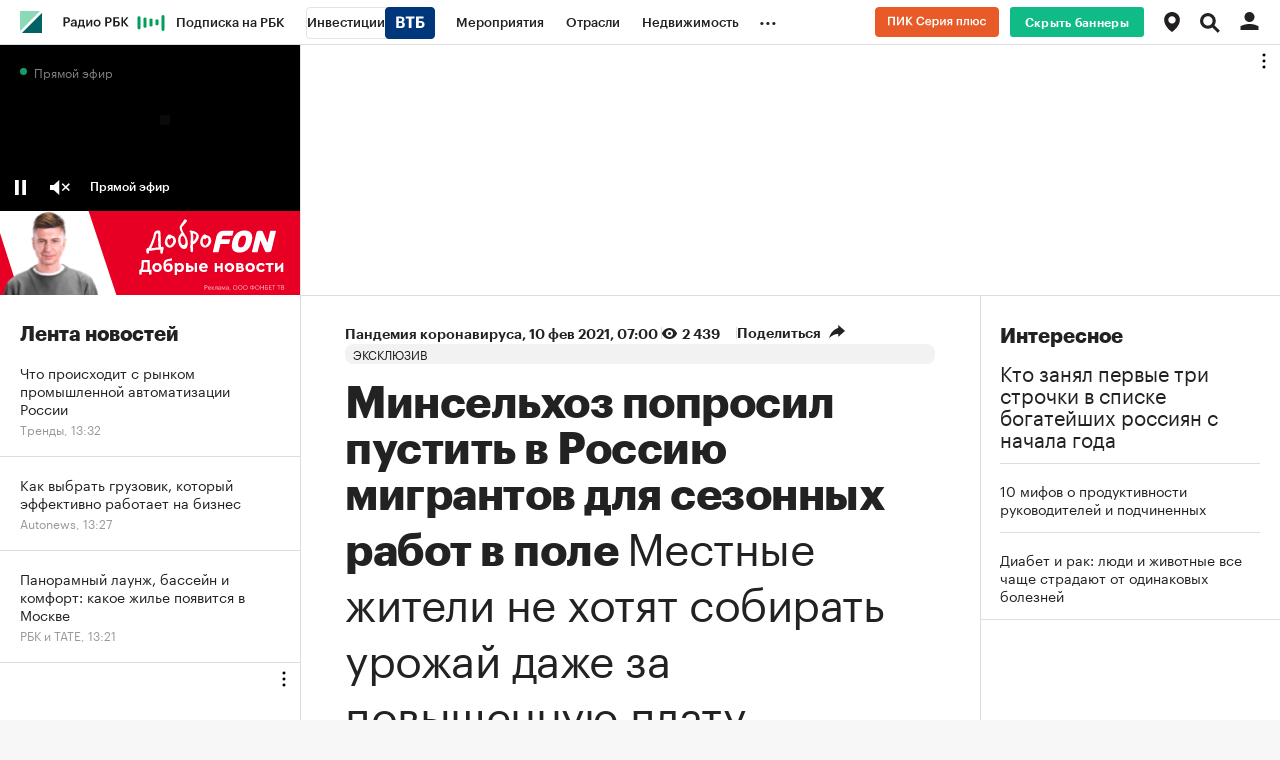

--- FILE ---
content_type: text/html
request_url: https://tns-counter.ru/nc01a**R%3Eundefined*rbc_ru/ru/UTF-8/tmsec=rbc_ru/450372150***
body_size: 16
content:
48966622693558A3G1765103779:48966622693558A3G1765103779